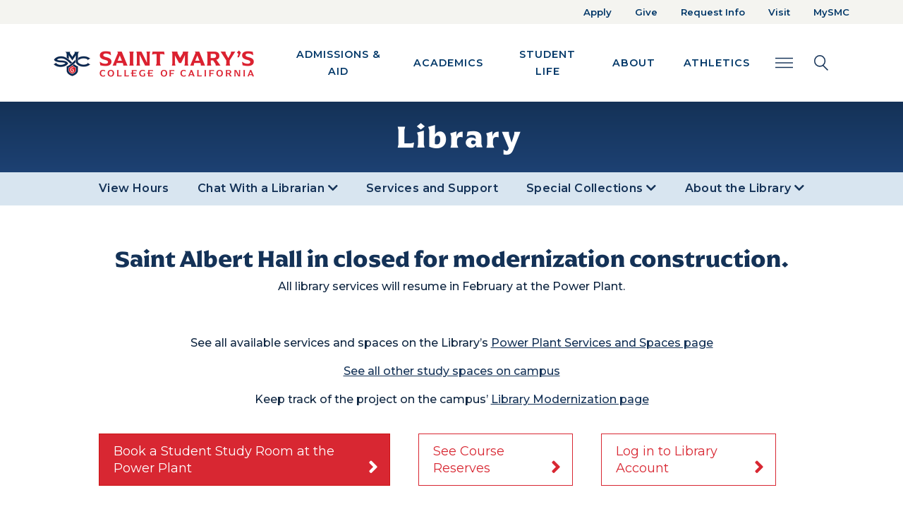

--- FILE ---
content_type: text/html; charset=UTF-8
request_url: https://www.stmarys-ca.edu/library
body_size: 83039
content:
<!DOCTYPE html>
<html lang="en" dir="ltr" prefix="og: https://ogp.me/ns#" class="h-100">
  <head>
    <meta charset="utf-8" />
<noscript><style>form.antibot * :not(.antibot-message) { display: none !important; }</style>
</noscript><meta name="description" content="Saint Albert Hall in closed for modernization construction.All library services will resume in February at the Power Plant. See all available services and spaces on the Library’s Power Plant Services and Spaces page" />
<link rel="canonical" href="https://www.stmarys-ca.edu/library" />
<meta name="Generator" content="Drupal 10 (https://www.drupal.org)" />
<meta name="MobileOptimized" content="width" />
<meta name="HandheldFriendly" content="true" />
<meta name="viewport" content="width=device-width, initial-scale=1.0" />
<link rel="icon" href="/themes/custom/st_marys_college/favicon.ico" type="image/vnd.microsoft.icon" />

    <title>Library | Saint Mary&#039;s College</title>
    <link rel="stylesheet" media="all" href="/libraries/accessible-slick/slick/slick.min.css?t99t5y" />
<link rel="stylesheet" media="all" href="/core/themes/stable9/css/system/components/align.module.css?t99t5y" />
<link rel="stylesheet" media="all" href="/core/themes/stable9/css/system/components/fieldgroup.module.css?t99t5y" />
<link rel="stylesheet" media="all" href="/core/themes/stable9/css/system/components/container-inline.module.css?t99t5y" />
<link rel="stylesheet" media="all" href="/core/themes/stable9/css/system/components/clearfix.module.css?t99t5y" />
<link rel="stylesheet" media="all" href="/core/themes/stable9/css/system/components/details.module.css?t99t5y" />
<link rel="stylesheet" media="all" href="/core/themes/stable9/css/system/components/hidden.module.css?t99t5y" />
<link rel="stylesheet" media="all" href="/core/themes/stable9/css/system/components/item-list.module.css?t99t5y" />
<link rel="stylesheet" media="all" href="/core/themes/stable9/css/system/components/js.module.css?t99t5y" />
<link rel="stylesheet" media="all" href="/core/themes/stable9/css/system/components/nowrap.module.css?t99t5y" />
<link rel="stylesheet" media="all" href="/core/themes/stable9/css/system/components/position-container.module.css?t99t5y" />
<link rel="stylesheet" media="all" href="/core/themes/stable9/css/system/components/reset-appearance.module.css?t99t5y" />
<link rel="stylesheet" media="all" href="/core/themes/stable9/css/system/components/resize.module.css?t99t5y" />
<link rel="stylesheet" media="all" href="/core/themes/stable9/css/system/components/system-status-counter.css?t99t5y" />
<link rel="stylesheet" media="all" href="/core/themes/stable9/css/system/components/system-status-report-counters.css?t99t5y" />
<link rel="stylesheet" media="all" href="/core/themes/stable9/css/system/components/system-status-report-general-info.css?t99t5y" />
<link rel="stylesheet" media="all" href="/core/themes/stable9/css/system/components/tablesort.module.css?t99t5y" />
<link rel="stylesheet" media="all" href="/core/themes/stable9/css/filter/filter.caption.css?t99t5y" />
<link rel="stylesheet" media="all" href="/core/themes/stable9/css/media/filter.caption.css?t99t5y" />
<link rel="stylesheet" media="all" href="/modules/contrib/paragraphs/css/paragraphs.unpublished.css?t99t5y" />
<link rel="stylesheet" media="all" href="/core/themes/stable9/css/core/assets/vendor/normalize-css/normalize.css?t99t5y" />
<link rel="stylesheet" media="all" href="/themes/contrib/bootstrap5/css/components/action-links.css?t99t5y" />
<link rel="stylesheet" media="all" href="/themes/contrib/bootstrap5/css/components/breadcrumb.css?t99t5y" />
<link rel="stylesheet" media="all" href="/themes/contrib/bootstrap5/css/components/container-inline.css?t99t5y" />
<link rel="stylesheet" media="all" href="/themes/contrib/bootstrap5/css/components/details.css?t99t5y" />
<link rel="stylesheet" media="all" href="/themes/contrib/bootstrap5/css/components/exposed-filters.css?t99t5y" />
<link rel="stylesheet" media="all" href="/themes/contrib/bootstrap5/css/components/field.css?t99t5y" />
<link rel="stylesheet" media="all" href="/themes/contrib/bootstrap5/css/components/form.css?t99t5y" />
<link rel="stylesheet" media="all" href="/themes/contrib/bootstrap5/css/components/icons.css?t99t5y" />
<link rel="stylesheet" media="all" href="/themes/contrib/bootstrap5/css/components/inline-form.css?t99t5y" />
<link rel="stylesheet" media="all" href="/themes/contrib/bootstrap5/css/components/item-list.css?t99t5y" />
<link rel="stylesheet" media="all" href="/themes/contrib/bootstrap5/css/components/links.css?t99t5y" />
<link rel="stylesheet" media="all" href="/themes/contrib/bootstrap5/css/components/menu.css?t99t5y" />
<link rel="stylesheet" media="all" href="/themes/contrib/bootstrap5/css/components/more-link.css?t99t5y" />
<link rel="stylesheet" media="all" href="/themes/contrib/bootstrap5/css/components/pager.css?t99t5y" />
<link rel="stylesheet" media="all" href="/themes/contrib/bootstrap5/css/components/tabledrag.css?t99t5y" />
<link rel="stylesheet" media="all" href="/themes/contrib/bootstrap5/css/components/tableselect.css?t99t5y" />
<link rel="stylesheet" media="all" href="/themes/contrib/bootstrap5/css/components/tablesort.css?t99t5y" />
<link rel="stylesheet" media="all" href="/themes/contrib/bootstrap5/css/components/textarea.css?t99t5y" />
<link rel="stylesheet" media="all" href="/themes/contrib/bootstrap5/css/components/ui-dialog.css?t99t5y" />
<link rel="stylesheet" media="all" href="/themes/contrib/bootstrap5/css/components/messages.css?t99t5y" />
<link rel="stylesheet" media="all" href="/themes/contrib/classy/css/components/node.css?t99t5y" />
<link rel="stylesheet" media="all" href="/themes/contrib/bootstrap5/css/style.css?t99t5y" />
<link rel="stylesheet" media="all" href="/themes/custom/st_marys_college/css/style.css?t99t5y" />
<link rel="stylesheet" media="all" href="/libraries/owlcarousel2/dist/assets/owl.carousel.css?t99t5y" />
<link rel="stylesheet" media="all" href="/libraries/owlcarousel2/dist/assets/owl.theme.default.css?t99t5y" />
<link rel="stylesheet" media="all" href="//fonts.googleapis.com/css2?family=Montserrat:ital,wght@0,400;0,500;0,600;0,700;0,900;1,400;1,500;1,600;1,700;1,800;1,900&amp;display=swap" />
<link rel="stylesheet" media="all" href="//fonts.googleapis.com/css2?family=Nunito:wght@400;500;600;700;800;900&amp;display=swap" />
<link rel="stylesheet" media="all" href="//use.typekit.net/uwr0doh.css" />

    <script src="https://kit.fontawesome.com/42cebc317c.js"></script>

    <!-- Google Tag Manager -->
      <script>(function(w,d,s,l,i){w[l]=w[l]||[];w[l].push({'gtm.start':
      new Date().getTime(),event:'gtm.js'});var f=d.getElementsByTagName(s)[0],
      j=d.createElement(s),dl=l!='dataLayer'?'&l='+l:'';j.async=true;j.src=
      'https://www.googletagmanager.com/gtm.js?id='+i+dl;f.parentNode.insertBefore(j,f);
      })(window,document,'script','dataLayer','GTM-MM6XJC6');</script>
    <!-- End Google Tag Manager -->
  </head>
  <body class="path-node page-node-type-flexible-page   d-flex flex-column">
    <!-- Google Tag Manager (noscript) -->
      <noscript><iframe src="https://www.googletagmanager.com/ns.html?id=GTM-MM6XJC6"
      height="0" width="0" style="display:none;visibility:hidden"></iframe></noscript>
    <!-- End Google Tag Manager (noscript) -->
        <a href="#main-content" class="visually-hidden focusable skip-link">
      Skip to main content
    </a>
    
      <div class="dialog-off-canvas-main-canvas d-flex flex-column h-100" data-off-canvas-main-canvas>
    

<header class="">
    <div class="region region-header">
    <div id="block-emergencyalert" class="block block-emergency-alerts block-emergency-alert">
  
    
      
  </div>
<div aria-labelledby="block-topnav-menu" id="block-topnav" class="block block-menu navigation menu--top-nav topBarMenu d-xs-none d-sm-none d-md-none d-lg-block d-xl-block">
  <div class="container topContainer">
    <div class="row">
      <div class="col-sm-12 text-end">
                                          
          <div class="visually-hidden" id="block-topnav-menu">Top Nav</div>
        

                          
        <ul>
            <li>
      <a href="/apply" data-drupal-link-system-path="node/32">Apply</a>
          </li>
          <li>
      <a href="/give-to-smc" data-drupal-link-system-path="node/61">Give</a>
          </li>
          <li>
      <a href="/request-info" data-drupal-link-system-path="node/34">Request Info</a>
          </li>
          <li>
      <a href="/visit" data-drupal-link-system-path="node/29">Visit</a>
          </li>
          <li>
      <a href="https://www.stmarys-ca.edu/mysmc">MySMC</a>
          </li>
  </ul>
  


              </div>
    </div>
  </div>
</div>

  </div>

    <div class="mainNav">
    <div class="container topContainer">
      <div class="row">
        <nav class="navbar navbar-expand-sm   " aria-label="Main Navigation and Search Elements">
              <div class="region region-nav-main container-fluid">
    <div id="block-st-marys-college-branding" class="block block-system block-system-branding-block">
  
    
      <a href="/" title="Home" rel="home" class="navbar-brand">
    <img src="/themes/custom/st_marys_college/images/smc-logo-color.png" alt="Home" />
  </a>
  
  <div>
    
      </div>
</div>
<button class="navbar-toggler" type="button" data-bs-toggle="collapse" data-bs-target="#block-st-marys-college-main-navigation" aria-label="Main navigation toggle" title="Main navigation toggle">
  <i class="fa fa-bars" aria-hidden="true"></i>
</button>
<div aria-labelledby="block-st-marys-college-main-navigation-menu" id="block-st-marys-college-main-navigation" class="block block-menu navigation menu--main collapse navbar-collapse">
            
  <div class="visually-hidden" id="block-st-marys-college-main-navigation-menu">Main navigation</div>
  

        
        <div class="megamenu" aria-label="Main Navigation">
  <ul data-block="nav_main" class="nav-menu">
                              <li class="nav-item nav-item-top">
                    <a href="/admissions-aid" data-drupal-link-system-path="node/50">Admissions &amp; Aid</a>
                                  <div class="sub-nav">
      <div class="sub-nav-back"><button type="button" class="back">Admissions &amp; Aid</button></div>
                                                    <ul class="sub-nav-group">
        <li class="nav-item"><a href="/admissions-aid/undergraduate" data-drupal-link-system-path="node/6911">Undergraduate Admissions</a></li>
                              <li class="nav-item">
          <a href="/admissions-aid/undergraduate/first-year-admissions" data-drupal-link-system-path="node/4885">First-Year Admissions</a>
                  </li>
                      <li class="nav-item">
          <a href="/admissions-aid/undergraduate/transfer-admissions" data-drupal-link-system-path="node/39">Transfer Admissions</a>
                  </li>
                      <li class="nav-item">
          <a href="/admissions-aid/undergraduate/international-admissions" data-drupal-link-system-path="node/41">International Admissions</a>
                  </li>
                      <li class="nav-item">
          <a href="/academics/science/nursing/resources" data-drupal-link-system-path="node/278853">Nursing Admissions</a>
                  </li>
                      <li class="nav-item">
          <a href="/admissions-aid/undergraduate/admitted-students" data-drupal-link-system-path="node/4910">Admitted Students</a>
                  </li>
                      <li class="nav-item">
          <a href="/financial-aid/scholarships/first-year-students" data-drupal-link-system-path="node/4906">Scholarships</a>
                  </li>
                      <li class="nav-item">
          <a href="/student-life/new-student-family-programs/undergraduate-orientation" data-drupal-link-system-path="node/272039">Orientation</a>
                  </li>
                    </ul>
      
                                                    <ul class="sub-nav-group">
        <li class="nav-item"><a href="/admissions-aid/graduate-professional-studies-admissions" data-drupal-link-system-path="node/28">Graduate Admissions</a></li>
                              <li class="nav-item">
          <a href="/graduate-programs" data-drupal-link-system-path="node/258824">Graduate Programs</a>
                  </li>
                      <li class="nav-item">
          <a href="/admissions-aid/graduate-professional-studies-admissions/international-graduate-admissions" data-drupal-link-system-path="node/258673">International Admissions</a>
                  </li>
                      <li class="nav-item">
          <a href="/financial-aid/scholarships/graduate-student-scholarships" data-drupal-link-system-path="node/5723">Scholarships</a>
                  </li>
                    </ul>
      
                                                    <ul class="sub-nav-group">
        <li class="nav-item"><a href="/financial-aid" data-drupal-link-system-path="node/5840">Financial Aid</a></li>
                              <li class="nav-item">
          <a href="/financial-aid/tuition-and-fees" data-drupal-link-system-path="node/6095">Tuition and Fees</a>
                  </li>
                      <li class="nav-item">
          <a href="/financial-aid/scholarships" data-drupal-link-system-path="node/5568">Scholarships</a>
                  </li>
                      <li class="nav-item">
          <a href="/financial-aid/applying-undergraduate-financial-aid-fafsa" data-drupal-link-system-path="node/5837">FAFSA</a>
                  </li>
                      <li class="nav-item">
          <a href="/financial-aid/net-price-calculator" data-drupal-link-system-path="node/5314">Net Price Calculator</a>
                  </li>
                      <li class="nav-item">
          <a href="https://www.ucu.org/Join/About-Us/University-Communities/saint-marys-college">University Credit Union</a>
                  </li>
                    </ul>
      
                                                                                <ul class="sub-nav-group">
        <li class="nav-item"><a href="/visit" data-drupal-link-system-path="node/29">Visit</a></li>
                              <li class="nav-item">
          <a href="/admissions-aid/undergraduate/contact" data-drupal-link-system-path="node/4731">Contact Admissions</a>
                  </li>
                      <li class="nav-item">
          <a href="/student-life/life-in-bay-area" data-drupal-link-system-path="node/64">Life in the Bay Area</a>
                  </li>
                      <li class="nav-item">
          <a href="https://www.stmarys-ca.edu/admissions-aid/undergraduate/admissions-events">Admissions Events</a>
                  </li>
                      <li class="nav-item">
          <a href="https://admissions.stmarys-ca.edu/portal/smc_near_you?_gl=1%2A1btiuhp%2A_ga%2ANzE0OTU5NjkzLjE2Njk4NTA1OTc.%2A_ga_CH47EGNN3F%2AMTY5NzgzMjY4Ni42NTAuMS4xNjk3ODM0Mjk5LjI4LjAuMA..">SMC Near You</a>
                  </li>
                    </ul>
      
                                                      </div>
      
                  </li>
                      <li class="nav-item nav-item-top">
                    <a href="/academics" class="active" data-drupal-link-system-path="node/51">Academics</a>
                                  <div class="sub-nav">
      <div class="sub-nav-back"><button type="button" class="back">Academics</button></div>
                                                    <ul class="sub-nav-group">
        <li class="nav-item"><a href="/academics/undergraduate" data-drupal-link-system-path="node/7848">Undergraduate</a></li>
                              <li class="nav-item">
          <a href="/academics/undergraduate/programs" data-drupal-link-system-path="node/66">Majors and Minors</a>
                  </li>
                      <li class="nav-item">
          <a href="/academics/core-curriculum" data-drupal-link-system-path="node/5026">Core Curriculum</a>
                  </li>
                      <li class="nav-item">
          <a href="/academics/undergraduate/collegiate-seminar" data-drupal-link-system-path="node/5159">Collegiate Seminar</a>
                  </li>
                      <li class="nav-item">
          <a href="/academics/january-term" data-drupal-link-system-path="node/54">January Term</a>
                  </li>
                      <li class="nav-item">
          <a href="/academics/study-abroad" data-drupal-link-system-path="node/55">Study Abroad</a>
                  </li>
                      <li class="nav-item">
          <a href="/academics/pre-professional-programs" data-drupal-link-system-path="node/4775">Pre-Professional Programs</a>
                  </li>
                      <li class="nav-item">
          <a href="/academics/honors-program" data-drupal-link-system-path="node/5096">Honors Program</a>
                  </li>
                      <li class="nav-item">
          <a href="/academics/summer-session" data-drupal-link-system-path="node/5746">Summer Session</a>
                  </li>
                    </ul>
      
                                                    <ul class="sub-nav-group">
        <li class="nav-item"><a href="/academics/graduate" data-drupal-link-system-path="node/6913">Graduate &amp; Professional Studies</a></li>
                              <li class="nav-item">
          <a href="/graduate-programs" data-drupal-link-system-path="node/258824">Graduate Programs</a>
                                        
                  </li>
                    </ul>
      
                                                    <ul class="sub-nav-group">
        <li class="nav-item"><a href="/academics/academics/academic-resources" data-drupal-link-system-path="node/258827">Academic Resources</a></li>
                              <li class="nav-item">
          <a href="/library" class="active is-active" data-drupal-link-system-path="node/7278" aria-current="page">Library</a>
                  </li>
                      <li class="nav-item">
          <a href="/academics/course-catalog" data-drupal-link-system-path="node/5649">Catalogs</a>
                  </li>
                      <li class="nav-item">
          <a href="/offices-services/registrar" data-drupal-link-system-path="node/4907">Registrar</a>
                  </li>
                      <li class="nav-item">
          <a href="/academics/student-success" data-drupal-link-system-path="node/60">Advising and Academic Success</a>
                  </li>
                      <li class="nav-item">
          <a href="/academics/student-success/high-potential-program" data-drupal-link-system-path="node/5058">High Potential Program</a>
                  </li>
                      <li class="nav-item">
          <a href="/centers-institutes/center-international-programs" data-drupal-link-system-path="node/4682">International Students</a>
                  </li>
                      <li class="nav-item">
          <a href="/centers-institutes" data-drupal-link-system-path="node/4739">Academic Centers &amp; Institutes</a>
                  </li>
                      <li class="nav-item">
          <a href="/museum-art" data-drupal-link-system-path="node/4959">Museum of Art</a>
                  </li>
                    </ul>
      
                                                    <ul class="sub-nav-group">
        <li class="nav-item"><a href="/academics/schools" data-drupal-link-system-path="node/27">Schools</a></li>
                              <li class="nav-item">
          <a href="/academics/schools/kalmanovitz-school-of-education" data-drupal-link-system-path="node/4854">Kalmanovitz School of Education</a>
                  </li>
                      <li class="nav-item">
          <a href="/academics/schools/economics-business-administration" data-drupal-link-system-path="node/4740">School of Economics and Business Administration</a>
                  </li>
                      <li class="nav-item">
          <a href="/academics/science" data-drupal-link-system-path="node/5510">School of Science</a>
                  </li>
                      <li class="nav-item">
          <a href="/academics/liberal-arts" data-drupal-link-system-path="node/5572">School of Liberal Arts</a>
                  </li>
                    </ul>
      
                          </div>
      
                  </li>
                      <li class="nav-item nav-item-top">
                    <a href="/student-life" data-drupal-link-system-path="node/6914">Student Life</a>
                                  <div class="sub-nav">
      <div class="sub-nav-back"><button type="button" class="back">Student Life</button></div>
                                                    <ul class="sub-nav-group">
        <li class="nav-item"><a href="/student-life/housing-dining" data-drupal-link-system-path="node/36">Housing &amp; Dining</a></li>
                              <li class="nav-item">
          <a href="/student-life/housing-dining/first-year-residence-halls" data-drupal-link-system-path="node/5681">First-Year Residence Halls</a>
                  </li>
                      <li class="nav-item">
          <a href="/student-life/housing-dining/dining-information" data-drupal-link-system-path="node/5972">Meal Plan Information</a>
                  </li>
                      <li class="nav-item">
          <a href="https://www.stmarys-ca.edu/offices-services/business-office/student-accounts/admitted-student-checklist/student-identification">SMC ID Cards</a>
                  </li>
                      <li class="nav-item">
          <a href="https://www.stmarys-ca.edu/financial-aid/tuition-and-fees">Housing &amp; Meal Costs</a>
                  </li>
                      <li class="nav-item">
          <a href="/offices-services/residential-experience" data-drupal-link-system-path="node/5705">Residential Experience</a>
                  </li>
                    </ul>
      
                                                    <ul class="sub-nav-group">
        <li class="nav-item"><a href="/student-life/activities-clubs" data-drupal-link-system-path="node/48">Student Engagement &amp; Development</a></li>
                              <li class="nav-item">
          <a href="/student-life/new-student-family-programs/orientation" data-drupal-link-system-path="node/5038">Orientation</a>
                  </li>
                      <li class="nav-item">
          <a href="/student-life/new-student-family-programs/weekend-welcome" data-drupal-link-system-path="node/4767">Weekend of Welcome</a>
                  </li>
                      <li class="nav-item">
          <a href="/student-life/activities-clubs/campus-recreation" data-drupal-link-system-path="node/5634">Campus Recreation</a>
                  </li>
                      <li class="nav-item">
          <a href="/offices-services/career-center" data-drupal-link-system-path="node/5331">Career Services</a>
                  </li>
                      <li class="nav-item">
          <a href="https://www.stmarys-ca.edu/student-life/activities-clubs">Campus Activities</a>
                  </li>
                      <li class="nav-item">
          <a href="/student-life/activities-clubs/clubs-organizations" data-drupal-link-system-path="node/6117">Student Clubs</a>
                  </li>
                      <li class="nav-item">
          <a href="/student-life/activities-clubs/associated-students" data-drupal-link-system-path="node/5304">Student Government</a>
                  </li>
                      <li class="nav-item">
          <a href="/student-life/activities-clubs/campus-recreation/intramural-leagues" data-drupal-link-system-path="node/5131">Intramural Leagues</a>
                  </li>
                    </ul>
      
                                                    <ul class="sub-nav-group">
        <li class="nav-item"><a href="/student-life/health-wellness-safety" data-drupal-link-system-path="node/35">Health &amp; Wellness</a></li>
                              <li class="nav-item">
          <a href="/offices-services/joseph-l-alioto-recreation-center" data-drupal-link-system-path="node/5978">Recreation Center</a>
                  </li>
                      <li class="nav-item">
          <a href="/offices-services/campus-safety" data-drupal-link-system-path="node/7313">Campus Safety</a>
                  </li>
                      <li class="nav-item">
          <a href="/student-life/health-wellness-safety/health-wellness-center">Student Health Center</a>
                  </li>
                      <li class="nav-item">
          <a href="/student-life/health-wellness-safety/counseling-psychological-services" data-drupal-link-system-path="node/5153">Counseling Services</a>
                  </li>
                      <li class="nav-item">
          <a href="/student-life/health-wellness-safety/care-center" data-drupal-link-system-path="node/258635">The CARE Center</a>
                  </li>
                      <li class="nav-item">
          <a href="/offices-services/intercultural-center" data-drupal-link-system-path="node/5776">Intercultural Center</a>
                  </li>
                      <li class="nav-item">
          <a href="/centers-institutes/center-women-gender-equity" data-drupal-link-system-path="node/5862">Center for Women &amp; Gender Equity</a>
                  </li>
                      <li class="nav-item">
          <a href="/student-life/wellness-belonging/anti-hazing-policy" data-drupal-link-system-path="node/281787">Anti-Hazing</a>
                  </li>
                    </ul>
      
                                                    <ul class="sub-nav-group">
        <li class="nav-item"><a href="/student-life/student-life/student-centers-culture-social-action" data-drupal-link-system-path="node/258870">Student Support Services</a></li>
                              <li class="nav-item">
          <a href="/offices-services/mission-ministry-center" data-drupal-link-system-path="node/5929">Mission and Ministry Center</a>
                                        
                  </li>
                      <li class="nav-item">
          <a href="/offices-services/student-disability-services" data-drupal-link-system-path="node/5263">Disabilities Services</a>
                  </li>
                      <li class="nav-item">
          <a href="/academics/student-success/veterans-support-services" data-drupal-link-system-path="node/6330">Military &amp; Veterans Students</a>
                  </li>
                      <li class="nav-item">
          <a href="https://www.stmarys-ca.edu/offices-services/community-life/essential-needs-program">Essential Needs</a>
                  </li>
                      <li class="nav-item">
          <a href="/student-life/dean-of-students" data-drupal-link-system-path="node/5037">Dean of Students</a>
                  </li>
                      <li class="nav-item">
          <a href="https://www.stmarys-ca.edu/student-life/dean-of-students">Vice President of Student Life</a>
                  </li>
                    </ul>
      
                          </div>
      
                  </li>
                      <li class="nav-item nav-item-top">
                    <a href="/about" data-drupal-link-system-path="node/40">About</a>
                                  <div class="sub-nav">
      <div class="sub-nav-back"><button type="button" class="back">About</button></div>
                                                    <ul class="sub-nav-group">
        <li class="nav-item"><a href="/about" data-drupal-link-system-path="node/40">About</a></li>
                              <li class="nav-item">
          <a href="/about/why-smc" data-drupal-link-system-path="node/6912">Why SMC</a>
                  </li>
                      <li class="nav-item">
          <a href="/about/mission-history" data-drupal-link-system-path="node/59">Mission &amp; History</a>
                  </li>
                      <li class="nav-item">
          <a href="/about-smc/leadership" data-drupal-link-system-path="node/5675">Leadership</a>
                  </li>
                      <li class="nav-item">
          <a href="https://www.stmarys-ca.edu/offices-services/diversity">Inclusion &amp; Belonging</a>
                                        
                  </li>
                      <li class="nav-item">
          <a href="/offices-services" data-drupal-link-system-path="node/6556">Offices &amp; Services</a>
                  </li>
                    </ul>
      
                                                    <ul class="sub-nav-group">
        <li class="nav-item"><a href="/about/living-lasallian" data-drupal-link-system-path="node/63">Living Lasallian</a></li>
                              <li class="nav-item">
          <a href="/offices-services/office-mission" data-drupal-link-system-path="node/5139">Office of Mission</a>
                  </li>
                      <li class="nav-item">
          <a href="/offices-services/mission-ministry-center" data-drupal-link-system-path="node/5929">Mission and Ministry Center</a>
                  </li>
                      <li class="nav-item">
          <a href="/centers-institutes/catholic-institute-lasallian-social-action" data-drupal-link-system-path="node/5561">Catholic Institute for Lasallian Social Action (CILSA)</a>
                  </li>
                    </ul>
      
                                                    <ul class="sub-nav-group">
        <li class="nav-item"><a href="/about/our-campus" data-drupal-link-system-path="node/62">Our Campus</a></li>
                              <li class="nav-item">
          <a href="/visit" data-drupal-link-system-path="node/29">Visit</a>
                  </li>
                      <li class="nav-item">
          <a href="/student-life/life-in-bay-area" data-drupal-link-system-path="node/64">Life in the Bay Area</a>
                  </li>
                      <li class="nav-item">
          <a href="/museum-art" data-drupal-link-system-path="node/4959">Museum of Art</a>
                  </li>
                    </ul>
      
                                                    <ul class="sub-nav-group">
        <li class="nav-item"><a href="/about/facts-figures" data-drupal-link-system-path="node/259138">Facts, Figures &amp; Rankings</a></li>
                              <li class="nav-item">
          <a href="/about/facts-figures/colleges-that-change-lives" data-drupal-link-system-path="node/6481">Colleges that Changes Lives</a>
                  </li>
                      <li class="nav-item">
          <a href="/alumni/notable-alumni" data-drupal-link-system-path="node/6446">Notable Alumni</a>
                  </li>
                      <li class="nav-item">
          <a href="https://www.stmarys-ca.edu/about/facts-figures/outcomes">Student Outcomes</a>
                  </li>
                    </ul>
      
                          </div>
      
                  </li>
                      <li class="nav-item nav-item-top">
                    <a href="/athletics" data-drupal-link-system-path="node/4769">Athletics</a>
                                  <div class="sub-nav">
      <div class="sub-nav-back"><button type="button" class="back">Athletics</button></div>
                                                                                <ul class="sub-nav-group">
        <li class="nav-item"><a href="/athletics" data-drupal-link-system-path="node/4769">Athletics</a></li>
                              <li class="nav-item">
          <a href="https://smcgaels.com/calendar">Athletic Calendar</a>
                  </li>
                      <li class="nav-item">
          <a href="https://smcgaels.com/sports/2018/5/29/tickets.aspx?path=tickets">Buy Tickets</a>
                  </li>
                      <li class="nav-item">
          <a href="https://smcgaels.com/sports/2019/9/19/gael-force.aspx">Gael Force</a>
                  </li>
                      <li class="nav-item">
          <a href="/host-event/meeting-conference-facilities/meetings-events-conference-services/summer-camps">Kids Camps</a>
                  </li>
                    </ul>
      
                                                    <ul class="sub-nav-group">
        <li class="nav-item"><a href="https://smcgaels.com">Men&#039;s Division 1 Athletics</a></li>
                              <li class="nav-item">
          <a href="https://smcgaels.com/sports/baseball">Baseball</a>
                  </li>
                      <li class="nav-item">
          <a href="https://new.express.adobe.com/webpage/JpX6HOjhWLQmK">Swimming</a>
                  </li>
                      <li class="nav-item">
          <a href="https://new.express.adobe.com/webpage/JpX6HOjhWLQmK">Waterpolo</a>
                  </li>
                      <li class="nav-item">
          <a href="https://smcgaels.com/sports/mens-basketball">Basketball</a>
                  </li>
                      <li class="nav-item">
          <a href="https://smcgaels.com/sports/cross-country">Cross Country</a>
                  </li>
                      <li class="nav-item">
          <a href="https://smcgaels.com/sports/mens-golf">Golf</a>
                  </li>
                      <li class="nav-item">
          <a href="https://smcgaels.com/sports/mens-soccer">Soccer</a>
                  </li>
                      <li class="nav-item">
          <a href="https://smcgaels.com/sports/mens-tennis">Tennis</a>
                  </li>
                      <li class="nav-item">
          <a href="https://smcgaels.com/sports/track-and-field">Track &amp; Field</a>
                  </li>
                    </ul>
      
                                                    <ul class="sub-nav-group">
        <li class="nav-item"><a href="https://smcgaels.com">Women&#039;s Division 1 Athletics</a></li>
                              <li class="nav-item">
          <a href="https://smcgaels.com/sports/womens-basketball">Basketball</a>
                  </li>
                      <li class="nav-item">
          <a href="https://new.express.adobe.com/webpage/JpX6HOjhWLQmK">Swimming</a>
                  </li>
                      <li class="nav-item">
          <a href="https://new.express.adobe.com/webpage/JpX6HOjhWLQmK">Waterpolo</a>
                  </li>
                      <li class="nav-item">
          <a href="https://smcgaels.com/sports/womens-beach-volleyball">Beach Volleyball</a>
                  </li>
                      <li class="nav-item">
          <a href="https://smcgaels.com/sports/cross-country">Cross Country</a>
                  </li>
                      <li class="nav-item">
          <a href="https://smcgaels.com/sports/womens-rowing">Rowing</a>
                  </li>
                      <li class="nav-item">
          <a href="https://smcgaels.com/sports/womens-soccer">Soccer</a>
                  </li>
                      <li class="nav-item">
          <a href="https://smcgaels.com/sports/softball">Softball</a>
                  </li>
                      <li class="nav-item">
          <a href="https://smcgaels.com/sports/womens-tennis">Tennis</a>
                  </li>
                      <li class="nav-item">
          <a href="https://smcgaels.com/sports/track-and-field">Track &amp; Field</a>
                  </li>
                      <li class="nav-item">
          <a href="https://smcgaels.com/sports/womens-volleyball">Volleyball</a>
                  </li>
                    </ul>
      
                                                    <ul class="sub-nav-group">
        <li class="nav-item"><a href="/athletics/club-sports" data-drupal-link-system-path="node/5166">Club Sports</a></li>
                              <li class="nav-item">
          <a href="https://stmarys-ca.presence.io/form/2024-2025-club-sports-registration">Join a Club Sport</a>
                  </li>
                      <li class="nav-item">
          <a href="https://www.stmarys-ca.edu/athletics/club-sports/club-sports-manual">Club Sport Manual</a>
                  </li>
                      <li class="nav-item">
          <a href="https://www.givecampus.com/campaigns/204/donations/new?donation_type=general">Give to Club Sports</a>
                  </li>
                    </ul>
      
                                                    <ul class="sub-nav-group">
        <li class="nav-item"><a href="/mens-club-sports" data-drupal-link-system-path="node/258662">Men&#039;s Club Sports</a></li>
                              <li class="nav-item">
          <a href="/athletics/club-sports/mens-club-baseball" data-drupal-link-system-path="node/5004">Men&#039;s Club Baseball</a>
                  </li>
                      <li class="nav-item">
          <a href="/athletics/club-sports/mens-lacrosse" data-drupal-link-system-path="node/5618">Men&#039;s Lacrosse</a>
                  </li>
                      <li class="nav-item">
          <a href="/athletics/club-sports/mens-rugby" data-drupal-link-system-path="node/7253">Men&#039;s Rugby</a>
                  </li>
                      <li class="nav-item">
          <a href="/athletics/club-sports/mens-club-soccer" data-drupal-link-system-path="node/5593">Men&#039;s Club Soccer</a>
                  </li>
                      <li class="nav-item">
          <a href="/athletics/club-sports/mens-water-polo" data-drupal-link-system-path="node/5030">Men&#039;s Water Polo</a>
                  </li>
                      <li class="nav-item">
          <a href="/athletics/club-sports/club-tennis" data-drupal-link-system-path="node/5615">Co-Ed Club Tennis</a>
                  </li>
                      <li class="nav-item">
          <a href="/club-golf-co-ed" data-drupal-link-system-path="node/269013">Co-ed Club Golf</a>
                  </li>
                    </ul>
      
                                                    <ul class="sub-nav-group">
        <li class="nav-item"><a href="/womens-club-sports" data-drupal-link-system-path="node/258660">Women&#039;s Club Sports</a></li>
                              <li class="nav-item">
          <a href="/athletics/club-sports/womens-lacrosse" data-drupal-link-system-path="node/5454">Women&#039;s Lacrosse</a>
                  </li>
                      <li class="nav-item">
          <a href="/athletics/club-sports/womens-club-soccer" data-drupal-link-system-path="node/5350">Women&#039;s Club Soccer</a>
                  </li>
                      <li class="nav-item">
          <a href="/athletics/club-sports/womens-rugby" data-drupal-link-system-path="node/5564">Women&#039;s Rugby</a>
                  </li>
                      <li class="nav-item">
          <a href="/athletics/club-sports/stunt" data-drupal-link-system-path="node/5382">STUNT</a>
                  </li>
                      <li class="nav-item">
          <a href="/athletics/club-sports/womens-water-polo" data-drupal-link-system-path="node/5388">Women&#039;s Water Polo</a>
                  </li>
                      <li class="nav-item">
          <a href="/athletics/club-sports/womens-club-volleyball" data-drupal-link-system-path="node/5134">Women&#039;s Volleyball</a>
                  </li>
                      <li class="nav-item">
          <a href="/club-tennis-co-ed" data-drupal-link-system-path="node/269205">Co-ed Club Tennis</a>
                  </li>
                      <li class="nav-item">
          <a href="/club-golf-co-ed" data-drupal-link-system-path="node/269013">Co-ed Club Golf</a>
                  </li>
                    </ul>
      
                          </div>
      
                  </li>
                </ul>
</div>
      

<div class="d-xl-none d-lg-none d-md-block d-sm-block d-xs-block mobile-secondary-menu-items">
  
        <ul>
            <li>
      <a href="/faculty-directory" data-drupal-link-system-path="node/7077">Faculty Directory</a>
          </li>
          <li>
      <a href="/news" data-drupal-link-system-path="node/67">Newscenter</a>
          </li>
          <li>
      <a href="/events" data-drupal-link-system-path="node/452">Events</a>
          </li>
          <li>
      <a href="/alumni" data-drupal-link-system-path="node/4707">Alumni</a>
          </li>
          <li>
      <a href="/student-life/parents-families" data-drupal-link-system-path="node/6054">Parents &amp; Families</a>
          </li>
  </ul>
  


</div>
<div class="d-xl-none d-lg-none d-md-block d-sm-block d-xs-block mobile-footer-menu-items">
  
        <ul>
            <li>
      <a href="/apply" data-drupal-link-system-path="node/32">Apply</a>
          </li>
          <li>
      <a href="/give-to-smc" data-drupal-link-system-path="node/61">Give</a>
          </li>
          <li>
      <a href="/request-info" data-drupal-link-system-path="node/34">Request Info</a>
          </li>
          <li>
      <a href="/visit" data-drupal-link-system-path="node/29">Visit</a>
          </li>
          <li>
      <a href="https://www.stmarys-ca.edu/mysmc">MySMC</a>
          </li>
  </ul>
  


</div>
  </div>
<div class="rightSearchMenu" aria-label="Search the Website">
  <div class="dropdown">
    <button type="button" class="dropdown-toggle" data-bs-toggle="dropdown" aria-label="Search Toggle">
      <svg id="hamburger" xmlns="http://www.w3.org/2000/svg" width="25" height="14.41" viewBox="0 0 25 14.41">
        <path id="Rectangle" d="M0-.559H25V-2H0Z" transform="translate(0 2)" fill="#143257"/>
        <path id="Rectangle-2" data-name="Rectangle" d="M0-.559H25V-2H0Z" transform="translate(0 8.484)" fill="#143257"/>
        <path id="Rectangle-3" data-name="Rectangle" d="M0-.559H25V-2H0Z" transform="translate(0 14.969)" fill="#143257"/>
      </svg>
      <svg id="search" xmlns="http://www.w3.org/2000/svg" width="19.77" height="21.04" viewBox="0 0 19.77 21.04">
        <g id="Ellipse_2" data-name="Ellipse 2" fill="none" stroke="#143257" stroke-width="1.5">
          <circle cx="8" cy="8" r="8" stroke="none"/>
          <circle cx="8" cy="8" r="7.25" fill="none"/>
        </g>
        <line id="Line_17" data-name="Line 17" x2="6.75" y2="6.5" transform="translate(12.5 14)" fill="none" stroke="#143257" stroke-width="1.5"/>
      </svg>
      <i aria-hidden="true" class="fa fa-search"></i>
    </button>
                                
      <div class="visually-hidden" id="block-searchmenu-menu">Search Menu</div>
      

                    
        <ul data-block="nav_main" class="dropdown-menu">
  <li>
    <span class="siteSearchSpan">
      <span class="siteSearchLink fw-bolder" id="site_search_link">Site Search</span>
    </span>
  </li>
  <li class="d-block" id="site_search_form">
    <form class="search-block-form" data-drupal-selector="search-block-form" action="https://www.stmarys-ca.edu/site-search" method="get" id="search-block-form" accept-charset="UTF-8">
  <div class="js-form-item form-item js-form-type-search form-type-search js-form-item-keys form-item-keys form-no-label">
      <label for="edit-keys" class="visually-hidden">Search</label>
        
  <input title="Enter the terms you wish to search for." placeholder="Search Saint Mary&#039;s" data-drupal-selector="edit-keys" type="search" id="edit-keys" name="keys" value="" size="15" maxlength="128" class="form-search form-control" />


        </div>
<div data-drupal-selector="edit-actions" class="form-actions js-form-wrapper form-wrapper" id="edit-actions">
    <input data-drupal-selector="edit-submit" type="submit" id="edit-submit" value="Search" class="button js-form-submit form-submit btn btn-primary" />

</div>

</form>

  </li>
      <li class="desktop-search-links"><ul>
          <li>
      <a href="/faculty-directory" class="dropdown-item" data-drupal-link-system-path="node/7077">Faculty Directory</a>
          </li>
          <li>
      <a href="/news" class="dropdown-item" data-drupal-link-system-path="node/67">NewsCenter</a>
          </li>
          <li>
      <a href="/events" class="dropdown-item" data-drupal-link-system-path="node/452">Events</a>
          </li>
          <li>
      <a href="/alumni" class="dropdown-item" data-drupal-link-system-path="node/4707">Alumni</a>
          </li>
          <li>
      <a href="/student-life/parents-families" class="dropdown-item" data-drupal-link-system-path="node/6054">Parents &amp; Families</a>
          </li>
          <li>
      <a href="https://www.stmarys-ca.edu/onelogin_saml/sso?destination=/mysmc" target="_blank" class="dropdown-item">MySMC</a>
          </li>
    </ul></li>
</ul>
  


        </div>
</div>

  </div>

            
        </nav>
      </div>
    </div>
  </div>
  </header>

<main>
  <a id="main-content"></a>
  
  
  

  <div class="container-fluid m-0 p-0">
        <div class="row g-0">
            <div class="order-1 order-lg-2 col-12">
          <div class="region region-content">
    <div data-drupal-messages-fallback class="hidden"></div>
<div id="block-st-marys-college-content" class="block block-system block-system-main-block">
  
    
      

	
		

		

																																																

<article data-history-node-id="7278" class="moderation_state_published node node--type-flexible-page node--view-mode-full">
	
				<section
			class="hero-secondary">
			
									<div class="secondaryWrapperContent " id="header-7278">
								<div class="container" id="header-image">
					<div class="row">
						<div class="col-md-12">
														<div class="secondaryWrapperText ">
								<div class="page-classification">
																																																																	
								</div>
								<h1><span class="field field--name-title field--type-string field--label-hidden">Library </span>
</h1>
							</div>
						</div>
					</div>
				</div>
											</div>
			
							<div class="hero-full-wrapper">
											<div class="hero-full-item">
												</div>
											<div class="hero-full-item">
												</div>
											<div class="hero-full-item">
												</div>
											<div class="hero-full-item">
												</div>
											<div class="hero-full-item">
												</div>
											<div class="hero-full-item">
												</div>
											<div class="hero-full-item">
												</div>
											<div class="hero-full-item">
												</div>
											<div class="hero-full-item">
												</div>
											<div class="hero-full-item">
												</div>
											<div class="hero-full-item">
												</div>
											<div class="hero-full-item">
												</div>
											<div class="hero-full-item">
												</div>
											<div class="hero-full-item">
												</div>
											<div class="hero-full-item">
												</div>
											<div class="hero-full-item">
																									</div>
											<div class="hero-full-item">
																									</div>
											<div class="hero-full-item">
																									</div>
											<div class="hero-full-item">
																									</div>
											<div class="hero-full-item">
																									</div>
											<div class="hero-full-item">
																									</div>
											<div class="hero-full-item">
																									</div>
											<div class="hero-full-item">
																									</div>
											<div class="hero-full-item">
												</div>
											<div class="hero-full-item">
												</div>
									</div>
			
										<div class="secondary-wrapper-menu">
					<div class="container">
						<div class="row">
							<div class="col-lg-12">
																							
						
<div class="menuBar"> 

	
	<div class="megamenu-section" aria-label="Area Navigation">
		<ul class="nav-menu">
												<li class="nav-item nav-item-top">
																															<a class="" title="View&#x20;Hours" href="/library/hours">View Hours</a>
	
											</li>
																<li class="nav-item nav-item-top">
																																												<a class="has-subsection-nav" title="Chat&#x20;With&#x20;a&#x20;Librarian" href="https://stmarys-ca.libanswers.com/">Chat With a Librarian <span class="fa fa-chevron-down"></span></a>
	
													<div class="sub-section-nav">
								<ul class="sub-section-nav-group">
																			<li class="nav-item">
											<a  title="Chat&#x20;With&#x20;a&#x20;Librarian" href="https://stmarys-ca.libanswers.com/">Chat With a Librarian</a>
										</li>
																			<li class="nav-item">
											<a  title="Frequently&#x20;asked&#x20;questions" href="https://stmarys-ca.libanswers.com/search">Frequently asked questions</a>
										</li>
																	</ul>
							</div>
											</li>
																<li class="nav-item nav-item-top">
																															<a class="" title="Services&#x20;and&#x20;Support" href="/library/interim-library-service">Services and Support</a>
	
											</li>
																<li class="nav-item nav-item-top">
																																												<a class="has-subsection-nav" title="Special&#x20;Collections" href="/library/collections">Special Collections <span class="fa fa-chevron-down"></span></a>
	
													<div class="sub-section-nav">
								<ul class="sub-section-nav-group">
																			<li class="nav-item">
											<a  title="Special&#x20;Collections" href="https://www.stmarys-ca.edu/library/collections">Special Collections</a>
										</li>
																			<li class="nav-item">
											<a  title="College&#x20;Archives" href="/library/college-archives">College Archives</a>
										</li>
																			<li class="nav-item">
											<a  title="Digital&#x20;Commons" href="https://digitalcommons.stmarys-ca.edu/">Digital Commons</a>
										</li>
																	</ul>
							</div>
											</li>
																<li class="nav-item nav-item-top">
																																												<a class="has-subsection-nav" title="About&#x20;the&#x20;Library" href="/library/about">About the Library <span class="fa fa-chevron-down"></span></a>
	
													<div class="sub-section-nav">
								<ul class="sub-section-nav-group">
																			<li class="nav-item">
											<a  title="About&#x20;the&#x20;Library" href="https://www.stmarys-ca.edu/library/about">About the Library</a>
										</li>
																			<li class="nav-item">
											<a  title="Building&#x20;Modernization&#x20;Project" href="https://www.stmarys-ca.edu/about/our-campus/library-modernization">Building Modernization Project</a>
										</li>
																			<li class="nav-item">
											<a  title="Library&#x20;Staff" href="/library/staff">Library Staff</a>
										</li>
																			<li class="nav-item">
											<a  title="Subject&#x20;Librarians&#x20;" href="/library/about-library/subject-librarians">Subject Librarians </a>
										</li>
																			<li class="nav-item">
											<a  title="Library&#x20;Policies" href="/library/about-library/policies">Library Policies</a>
										</li>
																			<li class="nav-item">
											<a  title="Mission&#x20;and&#x20;Vision" href="/library/about/mission">Mission and Vision</a>
										</li>
																			<li class="nav-item">
											<a  title="Strategic&#x20;Plan" href="/library/about/strategicplan">Strategic Plan</a>
										</li>
																	</ul>
							</div>
											</li>
							
					</ul>
	</div>
</div>															</div>
						</div>
					</div>
				</div>
			
						
												<div class="mobileNestedAccordion">
						<div class="container p-0">
							<div class="row">
								<div class="col-md-12">
									<button type="button" class="btn btn-mobileAccordian" data-bs-toggle="collapse" data-bs-target="#demo">
										<i class="fa fa-bars" aria-hidden="true"></i>
										<span>Menu</span>
									</button>
									<div id="demo" class="collapse">
										<div id="secondary-menu">
																																			<div class="card">
													<div class="card-header">
														<a title="View Hours" class="btn" href="/library/hours">View Hours</a>
																											</div>
																									</div>
																																			<div class="card">
													<div class="card-header">
														<a title="Chat With a Librarian" class="btn" href="https://stmarys-ca.libanswers.com/">Chat With a Librarian</a>
																													<a title="Click to expand Chat With a Librarian" class="hideshow collapsed" data-bs-toggle="collapse" href="#mobile-secondary-2"><i class="fa fa-chevron-down" aria-hidden="true"></i></a>
																											</div>
																											<div id="mobile-secondary-2" class="collapse" data-bs-parent="#accordion">
															<div class="card-body">
																<div class="cardMenuCollapse">
																	<ul>
																																					<li>
																				<a title="Chat With a Librarian" href="https://stmarys-ca.libanswers.com/">Chat With a Librarian</a>
																			</li>
																																					<li>
																				<a title="Frequently asked questions" href="https://stmarys-ca.libanswers.com/search">Frequently asked questions</a>
																			</li>
																																			</ul>
																</div>
															</div>
														</div>
																									</div>
																																			<div class="card">
													<div class="card-header">
														<a title="Services and Support" class="btn" href="/library/interim-library-service">Services and Support</a>
																											</div>
																									</div>
																																			<div class="card">
													<div class="card-header">
														<a title="Special Collections" class="btn" href="/library/collections">Special Collections</a>
																													<a title="Click to expand Special Collections" class="hideshow collapsed" data-bs-toggle="collapse" href="#mobile-secondary-4"><i class="fa fa-chevron-down" aria-hidden="true"></i></a>
																											</div>
																											<div id="mobile-secondary-4" class="collapse" data-bs-parent="#accordion">
															<div class="card-body">
																<div class="cardMenuCollapse">
																	<ul>
																																					<li>
																				<a title="Special Collections" href="https://www.stmarys-ca.edu/library/collections">Special Collections</a>
																			</li>
																																					<li>
																				<a title="College Archives" href="/library/college-archives">College Archives</a>
																			</li>
																																					<li>
																				<a title="Digital Commons" href="https://digitalcommons.stmarys-ca.edu/">Digital Commons</a>
																			</li>
																																			</ul>
																</div>
															</div>
														</div>
																									</div>
																																			<div class="card">
													<div class="card-header">
														<a title="About the Library" class="btn" href="/library/about">About the Library</a>
																													<a title="Click to expand About the Library" class="hideshow collapsed" data-bs-toggle="collapse" href="#mobile-secondary-5"><i class="fa fa-chevron-down" aria-hidden="true"></i></a>
																											</div>
																											<div id="mobile-secondary-5" class="collapse" data-bs-parent="#accordion">
															<div class="card-body">
																<div class="cardMenuCollapse">
																	<ul>
																																					<li>
																				<a title="About the Library" href="https://www.stmarys-ca.edu/library/about">About the Library</a>
																			</li>
																																					<li>
																				<a title="Building Modernization Project" href="https://www.stmarys-ca.edu/about/our-campus/library-modernization">Building Modernization Project</a>
																			</li>
																																					<li>
																				<a title="Library Staff" href="/library/staff">Library Staff</a>
																			</li>
																																					<li>
																				<a title="Subject Librarians " href="/library/about-library/subject-librarians">Subject Librarians </a>
																			</li>
																																					<li>
																				<a title="Library Policies" href="/library/about-library/policies">Library Policies</a>
																			</li>
																																					<li>
																				<a title="Mission and Vision" href="/library/about/mission">Mission and Vision</a>
																			</li>
																																					<li>
																				<a title="Strategic Plan" href="/library/about/strategicplan">Strategic Plan</a>
																			</li>
																																			</ul>
																</div>
															</div>
														</div>
																									</div>
																					</div>
									</div>
								</div>
							</div>
						</div>
					</div>
							
						
		</section>
			
				<div class="node-content-body-wrapper container">
			<div class="row">
								<div class="col-lg-12">
					<div class="container">
						
  <div class="clearfix text-formatted field field--name-body field--type-text-with-summary field--label-visually_hidden">
    <div class="field__label visually-hidden">Body</div>
              <div class="field__item"><h3 class="text-align-center">Saint Albert Hall in closed for modernization construction.</h3><p class="text-align-center">All library services will resume in February at the Power Plant.</p><p class="text-align-center" dir="ltr" id="docs-internal-guid-0df98e3b-7fff-7798-3e23-0e7ac5bad820">&nbsp;</p><p class="text-align-center" dir="ltr" id="docs-internal-guid-0df98e3b-7fff-7798-3e23-0e7ac5bad820">See all available services and spaces on the Library’s <a href="https://www.stmarys-ca.edu/library/interim-library-service" data-entity-type="external">Power Plant Services and Spaces page</a></p><p class="text-align-center" dir="ltr" id="docs-internal-guid-0df98e3b-7fff-7798-3e23-0e7ac5bad820">&nbsp;<a href="https://stmarys-ca.libanswers.com/faq/434834" data-entity-type="external">See all other study spaces on campus</a>&nbsp;</p><p class="text-align-center" dir="ltr">Keep track of the project on the campus’ <a href="https://www.stmarys-ca.edu/about/our-campus/library-modernization" data-entity-type="external">Library Modernization page</a></p></div>
          </div>

											
													<div class="ctas d-flex flex-column flex-lg-row">
																																																<a href="https://stmarys-ca.libcal.com/r/new" class="large-btn-solid-red mb-3 d-inline-block" target="_self">Book a Student Study Room at the Power Plant</a>
																																																																			<a href="https://stmarys-ca.libguides.com/reserves/home" class="large-btn-outline-red mb-3 d-inline-block" target="_self">See Course Reserves</a>
																																																																			<a href="https://library.search.stmarys-ca.edu/discovery/account?vid=01STMARYSCA_INST%3ABASELINE&amp;section=overview&amp;lang=en" class="large-btn-outline-red mb-3 d-inline-block" target="_self">Log in to Library Account</a>
																																		</div>
						
						
					</div>
				</div>
							</div>
		</div>
	
			<div class="component-full-wrapper">
																																																																																																																				<div class="component-full-item">
																		  <div class="paragraph paragraph--type--full-html-script paragraph--view-mode--default">
          
            <div class="clearfix text-formatted field field--name-field-html-script field--type-text-long field--label-hidden field__item"><meta http-equiv="Content-Type" content="text/html; charset=UTF-8"><!-- Script that converts the query string into valid parameter --><script type="text/javascript">
function searchPrimo() {
document.getElementById("primoQuery").value = "any,contains," + document.getElementById("primoQueryTemp").value;
document.forms["searchForm"].submit();
}
</script>
<style type="text/css">#box {
  border: 15px solid;
border-color: #06315b;
background: #afb5bc;
  padding: 20px;
  margin: 20px;
width: 70%;
text-align: center;
}
.form-control {
display: inline;
max-width: 30vw;
}
</style>
<!--—OVER BOX TEXT ---->
<center>
<div id="box">
<h3>Library Search</h3>
<p>Search for books, articles, videos, and more</p>
<!-- form id -->
<form action="https://library.search.stmarys-ca.edu/discovery/search?vid=01STMARYSCA_INST:BASELINE&amp;lang=en" enctype="application/x-www-form-urlencoded; charset=utf-8" id="simple" method="get" name="searchForm" onsubmit="searchPrimo()" target="new"><!-- Customizable Parameters --><input name="vid" type="hidden" value="01STMARYSCA_INST:BASELINE" /> <input name="tab" type="hidden" value="Everything" /> <input name="search_scope" type="hidden" value="MyInst_and_CI" /> <!-- Fixed parameters --> <input id="primoQuery" name="query" type="hidden" /> <!-- Enable this if "Expand My Results" is enabled by default  --> <input name="pcAvailabilty" type="hidden" value="true" /> <input class="form-text form-control" id="primoQueryTemp" size="25" type="text" value="" /> <!-- Search Button --> <input alt="Search" class="button btn btn-primary" id="go" onclick="searchPrimo()" title="Search" type="button" value="Search" /> <!-- under box text -->
<p style="font-size:15px"><a href="https://library.search.stmarys-ca.edu/discovery/search?vid=01STMARYSCA_INST:BASELINE&amp;mode=advanced" target="”new”">Advanced search</a></p>
</form>
</div>
</center>
</div>
      
      </div>

															</div>
															<div class="component-full-item">
																		  <div class="paragraph paragraph--type--spacer paragraph--view-mode--default paragraph-4389">
          <div style="margin:-25px 0"></div>
  </div>

															</div>
															<div class="component-full-item">
																		    <div class="paragraph paragraph--type--link-list paragraph--view-mode--default container mt-30">
      <div class="row">
        <div class="col-md-12 text-center">
          <h2 class="text-center">Research Help</h2>

                  </div>
      </div>
      <div class="row mt-30 justify-content-center">
        <div class="col-md-10">
          <div class="row">
                        <div class="col-md-6">
              <div class="largeSolidBtn darkBlue">
                <a href="https://stmarys-ca.libguides.com/" target="_blank">Research Guides</a>
              </div>
            </div>
                        <div class="col-md-6">
              <div class="largeSolidBtn darkBlue">
                <a href="https://stmarys-ca.libguides.com/cite" target="_blank">Citation Guides</a>
              </div>
            </div>
                        <div class="col-md-6">
              <div class="largeSolidBtn darkBlue">
                <a href="https://stmarys-ca.libanswers.com/" target="_blank">Contact a Librarian</a>
              </div>
            </div>
                        <div class="col-md-6">
              <div class="largeSolidBtn darkBlue">
                <a href="https://stmarys-ca.libanswers.com/search" target="_blank">Frequently Asked Questions</a>
              </div>
            </div>
                        <div class="col-md-6">
              <div class="largeSolidBtn darkBlue">
                <a href="https://stmarys-ca.libguides.com/tutorials" target="_blank">Tutorials</a>
              </div>
            </div>
                                  </div>
        </div>
      </div>
    </div>

															</div>
															<div class="component-full-item">
																		

  <section class="paragraph nextStep blueGradient paragraph--type--callout-next-steps paragraph--view-mode--default">
    <div class="container">
      <div class="row justify-content-center">
        <div class="col-lg-10">
          <div class="row">
            <div class="col-md-12">
              <h2 class="mb-34">Online Resources</h2>
            </div>
                        <div class="col-md-12">
              <div class="nextSteps" style="background-image: url('')">
                                  <div class="step step-3">
                    <a href="https://library.search.stmarys-ca.edu/discovery/jsearch?vid=01STMARYSCA_INST%3ABASELINE">Journals by Title</a>
                    <i class="fa fa-star" aria-hidden="true"></i>
                  </div>
                                  <div class="step step-3">
                    <a href="https://stmarys-ca.libguides.com/az.php">A-Z Database List</a>
                    <i class="fa fa-star" aria-hidden="true"></i>
                  </div>
                                  <div class="step step-3">
                    <a href="https://stmarys-ca.libguides.com/oer">Open Educational Resources</a>
                    <i class="fa fa-star" aria-hidden="true"></i>
                  </div>
                              </div>
            </div>
          </div>
        </div>
      </div>
    </div>
  </section>

															</div>
															<div class="component-full-item">
																		  <section  class="paragraph paragraph--type--callout-single-column-one-button paragraph--view-mode--default collegeWrapper">
    <div class="container">
      <div class="row">
        <div class="col-lg-12 collegeWrapper-col">
          <div class="collegeInner">
           <div class="collegeImg">
			 <h2 class="text-center">Collection Highlight</h2>
			 <img src="/sites/default/files/styles/callout_single/public/2023-09/HispanicHeritageCollectionHighlight.png?itok=C1-cLIyM" alt="screen capture of a variety of book covers"></div>
            <div class="collegeText text-center">
              <h3>Latinx/e Heritage Month</h3>
              <p>Explore the various voices of Latinx/e identity and experience this month with this curated collection of authors and related topics.</p>
                            <a href="https://library.search.stmarys-ca.edu/discovery/collectionDiscovery?vid=01STMARYSCA_INST%3ABASELINE&amp;inst=01STMARYSCA_INST&amp;collectionId=81169635600007466" class="displayLink blue">Browse Collection</a>
                          </div>
          </div>
        </div>
      </div>
    </div>
  </section>

															</div>
															<div class="component-full-item">
																		


  <section  class="paragraph paragraph--type--two-column-billboard paragraph--view-mode--default">
    <div class="container mt-30">
      <div class="row justify-content-center">
                <div class="text-center">
          <h2 class="blue">What&#039;s New</h2>
        </div>
                <div class="mt-30 text-center description">
          
            <div class="clearfix text-formatted field field--name-field-description field--type-text-long field--label-hidden field__item"><p>See more news on our <a href="https://stmarys-ca.libguides.com/blog">news blog</a>.</p><p>And follow us on <a href="https://www.instagram.com/stmaryscalibrary/" target="_blank" data-entity-type="external">Instagram</a> and <a href="https://www.tiktok.com/@smclibrary">TikTok</a>!</p></div>
      
        </div>
      </div>
      <div>
        <div class="billboard-row billboard-columns-2">
                      
                        <div class="billboard-wrap">
          <a class="twoColumnBillboard" href="https://www.stmarys-ca.edu/news/reaffirming-library-values">
                      <div class="twoColumnBillboardImage">
            <img alt="overhead view of the inside of the library" class="fullWidth" src="/sites/default/files/styles/two_column_billboard/public/2025-08/Screenshot%202025-08-28%20at%2015-16-52%20Reaffirming%20Library%20Values%20Saint%20Mary%27s%20College.png?itok=h3A7JLFb">
          </div>
                <div class="twoColumnBillboardDesc">
                    <h3 class="h4">
            Reaffirming Library Values
                        <i class="fa fa-arrow-right" aria-hidden="true"></i>
                      </h3>
                    <p>As we navigate challenging times, we want to share the steps we’ve taken to address issues and reaffirm our commitment to supporting our community.</p>
        </div>
          </a>
      </div>

                      
                        <div class="billboard-wrap">
          <a class="twoColumnBillboard" href="https://www.stmarys-ca.edu/news/new-chapter-our-library">
                      <div class="twoColumnBillboardImage">
            <img alt="Rendering of Saint Albert Hall Library renovation - reading room - 2025" class="fullWidth" src="/sites/default/files/styles/two_column_billboard/public/2025-10/2025%201014_SMC%20St%20Albert%20Hall%20Reading%20Room_resized_0.jpeg?itok=IkXJ8VWL">
          </div>
                <div class="twoColumnBillboardDesc">
                    <h3 class="h4">
            A New Chapter for Our Library
                        <i class="fa fa-arrow-right" aria-hidden="true"></i>
                      </h3>
                    <p>On Friday, December 19, Saint Albert Hall Library will close its doors, and services will be temporarily relocated to allow for a long-awaited, full-scale renovation—one that will reimagine the library as a dynamic hub for study, collaboration, research, and discovery.</p>
        </div>
          </a>
      </div>

                </div>
      </div>
    </div>
  </section>

															</div>
															<div class="component-full-item">
																		

  
    <section class="paragraph paragraph--type--three-column-callout paragraph--view-mode--default withRedBg calloutColumnsButtons" style="background-image: url()">
          <div class="container">
      <div class="row">
        <div class="col-md-4">
          <h2  class="m-0">Contact Us</h2>
        </div>
        <div class="col-md-4">
          <p>Service Desk: (925) 631-4229<br />
Reference Desk: (925) 631-4624<br />
Text Us: (925) 291-9699<br />
<a href="mailto:askalib@stmarys-ca.edu">askalib@stmarys-ca.edu</a>&nbsp;</p>

<p>SMC Library<br />
1928 St. Marys Road<br />
PMB 4290<br />
Moraga, CA 94575</p>

<drupal-media data-align="left" data-entity-type="media" data-entity-uuid="034f0ff5-b4bb-4b21-861e-18553961e46a" data-height="" data-view-mode="" data-width=""></drupal-media>

<p>&nbsp;</p>

        </div>
        <div class="col-md-4">
                      <div class="largeSolidBtn">
              <a href="https://stmarys-ca.libanswers.com/">Chat with a Librarian</a>
            </div>
                      <div class="largeSolidBtn">
              <a href="/library/about-library/subject-librarians">Contact Your Subject Librarian</a>
            </div>
                      <div class="largeSolidBtn">
              <a href="/library/staff">Staff Directory</a>
            </div>
                  </div>
      </div>
    </div>
  </section>

															</div>
															<div class="component-full-item">
																		  <div class="paragraph paragraph--type--full-html-script paragraph--view-mode--default">
          
            <div class="clearfix text-formatted field field--name-field-html-script field--type-text-long field--label-hidden field__item"><div id="libchat_ab98010af640ca4deced7a427d162bc7">&nbsp;</div>
<script type="text/javascript" src="https://v2.libanswers.com/load_chat.php?hash=ab98010af640ca4deced7a427d162bc7"></script>

<style>
.s-lch-widget-float {
padding-right: 5em !important;
}
</style></div>
      
      </div>

															</div>
																							</div>
	
</article>
  </div>

  </div>

      </div>
          </div>
  </div>
</main>
<footer class="footer mt-auto     ">
  <div class="container">
      <div class="region region-footer">
    <nav aria-labelledby="block-st-marys-college-footeracademics-menu" id="block-st-marys-college-footeracademics" class="block block-menu navigation menu--footer---academics col">
            
  <div class="visually-hidden" id="block-st-marys-college-footeracademics-menu">Footer - Academics</div>
  

        
              <ul data-block="footer" class="nav navbar-nav">
                    <li class="nav-item">
        <a href="/academics" class="nav-link" data-drupal-link-system-path="node/51">Academics</a>
              </li>
                <li class="nav-item">
        <a href="/academics/undergraduate" class="nav-link" data-drupal-link-system-path="node/7848">Undergraduate Programs</a>
              </li>
                <li class="nav-item">
        <a href="/academics/graduate" class="nav-link" data-drupal-link-system-path="node/6913">Graduate Programs</a>
              </li>
        </ul>
  


  </nav>
<nav aria-labelledby="block-st-marys-college-footeradmissions-menu" id="block-st-marys-college-footeradmissions" class="block block-menu navigation menu--footer---admissions col">
            
  <div class="visually-hidden" id="block-st-marys-college-footeradmissions-menu">Footer - Admissions</div>
  

        
              <ul data-block="footer" class="nav navbar-nav">
                    <li class="nav-item">
        <a href="/admissions-aid" class="nav-link" data-drupal-link-system-path="node/50">Admissions</a>
              </li>
                <li class="nav-item">
        <a href="/apply" class="nav-link" data-drupal-link-system-path="node/32">Apply</a>
              </li>
                <li class="nav-item">
        <a href="/request-info" class="nav-link" data-drupal-link-system-path="node/34">Request Information</a>
              </li>
                <li class="nav-item">
        <a href="/admissions-aid/undergraduate/contact" class="nav-link" data-drupal-link-system-path="node/4731">Contact Admissions</a>
              </li>
        </ul>
  


  </nav>

  </div>

      <div class="region region-footer2">
    <nav aria-labelledby="block-footerresources-menu" id="block-footerresources" class="block block-menu navigation menu--footer col">
            
  <div class="visually-hidden" id="block-footerresources-menu">Resources</div>
  

        
              <ul data-block="footer2" class="nav navbar-nav">
                    <li class="nav-item">
        <a href="/offices-services" class="nav-link" data-drupal-link-system-path="node/6556">Resources</a>
              </li>
                <li class="nav-item">
        <a href="/library" class="nav-link active is-active" data-drupal-link-system-path="node/7278" aria-current="page">Library</a>
              </li>
                <li class="nav-item">
        <a href="https://www.stmarys-ca.edu/bookstore" class="nav-link">Bookstore</a>
              </li>
                <li class="nav-item">
        <a href="/museum-art" class="nav-link" data-drupal-link-system-path="node/4959">Museum of Art</a>
              </li>
                <li class="nav-item">
        <a href="/offices-services/human-resources/careers/jobs-saint-marys-college" class="nav-link" data-drupal-link-system-path="node/5439">Careers at SMC</a>
              </li>
                <li class="nav-item">
        <a href="/offices-services/marcom/media" class="nav-link" data-drupal-link-system-path="node/258556">For the Media</a>
              </li>
        </ul>
  


  </nav>
<nav aria-labelledby="block-st-marys-college-footerfinancialaid-menu" id="block-st-marys-college-footerfinancialaid" class="block block-menu navigation menu--footer---financial-aid col">
            
  <div class="visually-hidden" id="block-st-marys-college-footerfinancialaid-menu">Footer - Financial Aid</div>
  

        
              <ul data-block="footer2" class="nav navbar-nav">
                    <li class="nav-item">
        <a href="/financial-aid" class="nav-link" data-drupal-link-system-path="node/5840">Financial Aid</a>
              </li>
                <li class="nav-item">
        <a href="/financial-aid/tuition-and-fees" class="nav-link" data-drupal-link-system-path="node/6095">Tuition and Fees</a>
              </li>
                <li class="nav-item">
        <a href="/financial-aid/scholarships" class="nav-link" data-drupal-link-system-path="node/5568">Scholarships</a>
              </li>
                <li class="nav-item">
        <a href="/offices-services/residential-experience/university-credit-union-student-resources" class="nav-link" data-drupal-link-system-path="node/262734">University Credit Union</a>
              </li>
        </ul>
  


  </nav>

  </div>

      <div class="region region-footer3">
    <nav aria-labelledby="block-footercampusinfo-menu" id="block-footercampusinfo" class="block block-menu navigation menu--footer-campus-info col">
            
  <div class="visually-hidden" id="block-footercampusinfo-menu">Campus Info</div>
  

        
              <ul data-block="footer3" class="nav navbar-nav">
                    <li class="nav-item">
        <a href="/about/our-campus" class="nav-link" data-drupal-link-system-path="node/62">Our Campus</a>
              </li>
                <li class="nav-item">
        <a href="/about/our-campus/map" class="nav-link" data-drupal-link-system-path="node/7218">Campus Map</a>
              </li>
                <li class="nav-item">
        <a href="/offices-services/campus-safety/parking-transportation" class="nav-link" data-drupal-link-system-path="node/7317">Parking &amp; Transportation</a>
              </li>
                <li class="nav-item">
        <a href="/offices-services/student-disability-services/accessibility-smc" class="nav-link" data-drupal-link-system-path="node/6149">Accessibility at SMC</a>
              </li>
                <li class="nav-item">
        <a href="https://www.stmarys-ca.edu/offices-services/diversity/land-acknowledgment" class="nav-link">Land Acknowledgment</a>
              </li>
                <li class="nav-item">
        <a href="/offices-services/campus-safety/emergency-management" class="nav-link" data-drupal-link-system-path="node/258706">Emergency Information</a>
              </li>
                <li class="nav-item">
        <a href="https://www.stmarys-ca.edu/offices-services/general-counsel/state-california-laws-regarding-immigration-enforcement" class="nav-link">Immigration Enforcement</a>
              </li>
        </ul>
  


  </nav>

  </div>

      <div class="region region-footer4">
    <div id="block-footerlogo-2" class="block block-block-content block-block-contentafe67482-cf94-499a-b4e2-849c8d8b958a col">
  
    
      
            <div class="clearfix text-formatted field field--name-body field--type-text-with-summary field--label-hidden field__item"><div class="footerLogo"><article class="media-embed-resized media media--type-image media--view-mode-cke-media-resize-small" style="width:172px;">
  
      
  <div class="field field--name-field-media-image field--type-image field--label-visually_hidden">
    <div class="field__label visually-hidden">Image</div>
              <div class="field__item storiesImg">  <img loading="lazy" src="/sites/default/files/styles/cke_media_resize_small/public/2025-06/smc-spiritmark-white.png?itok=Uslq8QoM" width="200" height="133" alt="SMC Logo - white" class="img-fluid image-style-cke-media-resize-small">


</div>
          </div>

  </article>
</div><div class="footerAddress">1928 St. Marys Rd<br>Moraga, CA 94575<br>(925) 631-4000</div></div>
      
  </div>

  </div>

  </div>
</footer>
<div class="footerBtmBar" role="note">
  <div class="container">
      <div class="region region-copyright">
    <div id="block-copyright" class="block block-block-content block-block-content2630328d-10d4-48c1-a58c-9eb4fe870b81">
  
    
      
            <div class="clearfix text-formatted field field--name-body field--type-text-with-summary field--label-hidden field__item"><p>© 2025 Saint Mary’s College of California</p></div>
      
  </div>
<nav aria-labelledby="block-footerlegal-menu" id="block-footerlegal" class="block block-menu navigation menu--footer-legal col">
            
  <div class="visually-hidden" id="block-footerlegal-menu">Legal</div>
  

        
              <ul data-block="copyright" class="nav navbar-nav">
                    <li class="nav-item">
        <a href="/offices-services/human-resources/nondiscrimination-policy" class="nav-link" data-drupal-link-system-path="node/5460">Nondiscrimination Policy</a>
              </li>
                <li class="nav-item">
        <a href="/offices-services/college-communications/web-privacy-policy" class="nav-link" data-drupal-link-system-path="node/6406">Privacy Policy</a>
              </li>
                <li class="nav-item">
        <a href="https://www.stmarys-ca.edu/about/title-ix" class="nav-link">Title IX</a>
              </li>
        </ul>
  


  </nav>

  </div>

    <div id="user-access-links" role="navigation" aria-label="Login/Logout">
              <a href="/onelogin_saml/sso?destination=/node/7278">Login</a>
          </div>
  </div>
</div>
<script src="https://ajax.googleapis.com/ajax/libs/jquery/3.2.1/jquery.min.js"></script>
<script src="https://maxcdn.bootstrapcdn.com/bootstrap/3.3.7/js/bootstrap.min.js"></script>


  </div>

    
    <script type="application/json" data-drupal-selector="drupal-settings-json">{"path":{"baseUrl":"\/","pathPrefix":"","currentPath":"node\/7278","currentPathIsAdmin":false,"isFront":false,"currentLanguage":"en"},"pluralDelimiter":"\u0003","suppressDeprecationErrors":true,"ajaxTrustedUrl":{"https:\/\/www.stmarys-ca.edu\/site-search":true},"st_marys_college":{"is_editor":false,"web_host":"www.stmarys-ca.edu"},"user":{"uid":0,"permissionsHash":"f1d39e610205a497702c688602f4d8d50516aaf08307010e0054c9e6402a24f7"}}</script>
<script src="/core/assets/vendor/jquery/jquery.min.js?v=3.7.1"></script>
<script src="/core/assets/vendor/once/once.min.js?v=1.0.1"></script>
<script src="/core/misc/drupalSettingsLoader.js?v=10.5.6"></script>
<script src="/core/misc/drupal.js?v=10.5.6"></script>
<script src="/core/misc/drupal.init.js?v=10.5.6"></script>
<script src="/libraries/accessible-slick/slick/slick.min.js?v=1.x"></script>
<script src="/themes/contrib/bootstrap5/dist/bootstrap/5.3.3/dist/js/bootstrap.bundle.js?v=5.3.3"></script>
<script src="//cdn.jsdelivr.net/npm/@easepick/bundle@1.2.0/dist/index.umd.min.js"></script>
<script src="/themes/custom/st_marys_college/js/jquery-accessibleMegaMenu.js?t99t5y"></script>
<script src="/themes/custom/st_marys_college/js/custom.js?t99t5y"></script>
<script src="/themes/custom/st_marys_college/js/accordion.js?t99t5y"></script>
<script src="/libraries/owlcarousel2/dist/owl.carousel.js?t99t5y"></script>

  </body>
</html>
